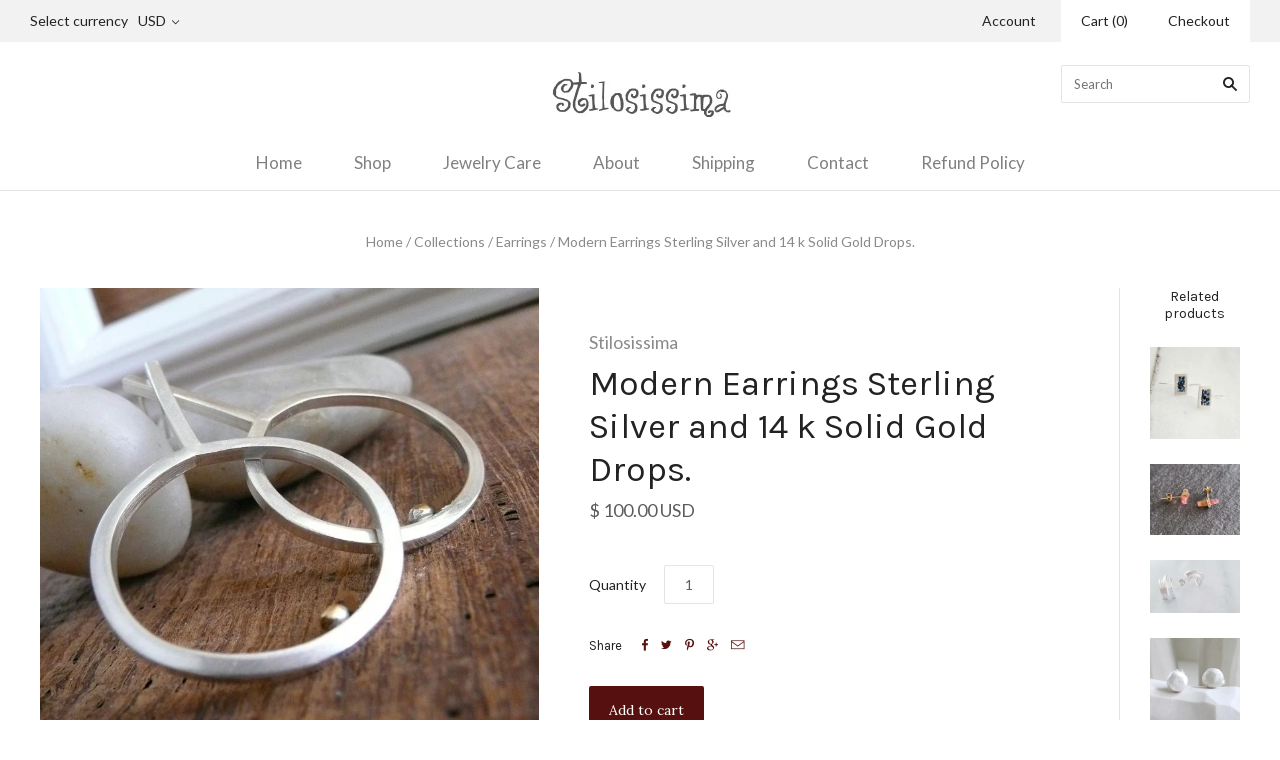

--- FILE ---
content_type: text/html; charset=utf-8
request_url: https://stilosissima.com/products/modern-earrings-sterling-silver-and-14-k-solid-gold-drops
body_size: 13924
content:
<!doctype html>
<!--[if lt IE 7]><html class="no-js lt-ie10 lt-ie9 lt-ie8 lt-ie7" lang="en"> <![endif]-->
<!--[if IE 7]><html class="no-js lt-ie10 lt-ie9 lt-ie8" lang="en"> <![endif]-->
<!--[if IE 8]><html class="no-js ie8 lt-ie10 lt-ie9" lang="en"> <![endif]-->
<!--[if IE 9 ]><html class="no-js ie9 lt-ie10"> <![endif]-->
<!--[if (gt IE 9)|!(IE)]><!--> <html class="no-js"> <!--<![endif]-->
<head>

  <meta charset="utf-8">
  <meta http-equiv="X-UA-Compatible" content="IE=edge,chrome=1">

  <title>
    Modern Earrings Sterling Silver and 14 k Solid Gold Drops.

    

    

    
      &#8211; Stilosissima
    
  </title>

  
    <meta name="description" content="Modern earrings in sterling silver 925 with 1 drop in 14 k solid gold.Very stylish post earring, they dangle for about 2 inches, 5 cm and the diameter of the circles are 1 1/4 inches, 3 cm.They are perfect for contemporary style lovers.They come with a beautiful box just for you or ready for gift giving.This pair of ea" />
  

  
    <link rel="shortcut icon" href="//stilosissima.com/cdn/shop/t/24/assets/favicon.png?v=88137394745050744721586552659" type="image/png" />
  

  <link rel="canonical" href="https://shop.stilosissima.com/products/modern-earrings-sterling-silver-and-14-k-solid-gold-drops" />
  <meta name="viewport" content="width=device-width,initial-scale=1" />

  <script>window.performance && window.performance.mark && window.performance.mark('shopify.content_for_header.start');</script><meta name="google-site-verification" content="KrFUOD21EFuTx6pwCrPSoy-11Er3IRtgYsznab69B1M">
<meta id="shopify-digital-wallet" name="shopify-digital-wallet" content="/11279120/digital_wallets/dialog">
<meta name="shopify-checkout-api-token" content="95e56b26a11d60457d6bc82cfcbc4b6d">
<meta id="in-context-paypal-metadata" data-shop-id="11279120" data-venmo-supported="false" data-environment="production" data-locale="en_US" data-paypal-v4="true" data-currency="USD">
<link rel="alternate" type="application/json+oembed" href="https://shop.stilosissima.com/products/modern-earrings-sterling-silver-and-14-k-solid-gold-drops.oembed">
<script async="async" src="/checkouts/internal/preloads.js?locale=en-US"></script>
<link rel="preconnect" href="https://shop.app" crossorigin="anonymous">
<script async="async" src="https://shop.app/checkouts/internal/preloads.js?locale=en-US&shop_id=11279120" crossorigin="anonymous"></script>
<script id="apple-pay-shop-capabilities" type="application/json">{"shopId":11279120,"countryCode":"US","currencyCode":"USD","merchantCapabilities":["supports3DS"],"merchantId":"gid:\/\/shopify\/Shop\/11279120","merchantName":"Stilosissima","requiredBillingContactFields":["postalAddress","email"],"requiredShippingContactFields":["postalAddress","email"],"shippingType":"shipping","supportedNetworks":["visa","masterCard","amex","discover","elo","jcb"],"total":{"type":"pending","label":"Stilosissima","amount":"1.00"},"shopifyPaymentsEnabled":true,"supportsSubscriptions":true}</script>
<script id="shopify-features" type="application/json">{"accessToken":"95e56b26a11d60457d6bc82cfcbc4b6d","betas":["rich-media-storefront-analytics"],"domain":"stilosissima.com","predictiveSearch":true,"shopId":11279120,"locale":"en"}</script>
<script>var Shopify = Shopify || {};
Shopify.shop = "stilosissima.myshopify.com";
Shopify.locale = "en";
Shopify.currency = {"active":"USD","rate":"1.0"};
Shopify.country = "US";
Shopify.theme = {"name":"Grid","id":91395847,"schema_name":null,"schema_version":null,"theme_store_id":718,"role":"main"};
Shopify.theme.handle = "null";
Shopify.theme.style = {"id":null,"handle":null};
Shopify.cdnHost = "stilosissima.com/cdn";
Shopify.routes = Shopify.routes || {};
Shopify.routes.root = "/";</script>
<script type="module">!function(o){(o.Shopify=o.Shopify||{}).modules=!0}(window);</script>
<script>!function(o){function n(){var o=[];function n(){o.push(Array.prototype.slice.apply(arguments))}return n.q=o,n}var t=o.Shopify=o.Shopify||{};t.loadFeatures=n(),t.autoloadFeatures=n()}(window);</script>
<script>
  window.ShopifyPay = window.ShopifyPay || {};
  window.ShopifyPay.apiHost = "shop.app\/pay";
  window.ShopifyPay.redirectState = null;
</script>
<script id="shop-js-analytics" type="application/json">{"pageType":"product"}</script>
<script defer="defer" async type="module" src="//stilosissima.com/cdn/shopifycloud/shop-js/modules/v2/client.init-shop-cart-sync_BT-GjEfc.en.esm.js"></script>
<script defer="defer" async type="module" src="//stilosissima.com/cdn/shopifycloud/shop-js/modules/v2/chunk.common_D58fp_Oc.esm.js"></script>
<script defer="defer" async type="module" src="//stilosissima.com/cdn/shopifycloud/shop-js/modules/v2/chunk.modal_xMitdFEc.esm.js"></script>
<script type="module">
  await import("//stilosissima.com/cdn/shopifycloud/shop-js/modules/v2/client.init-shop-cart-sync_BT-GjEfc.en.esm.js");
await import("//stilosissima.com/cdn/shopifycloud/shop-js/modules/v2/chunk.common_D58fp_Oc.esm.js");
await import("//stilosissima.com/cdn/shopifycloud/shop-js/modules/v2/chunk.modal_xMitdFEc.esm.js");

  window.Shopify.SignInWithShop?.initShopCartSync?.({"fedCMEnabled":true,"windoidEnabled":true});

</script>
<script>
  window.Shopify = window.Shopify || {};
  if (!window.Shopify.featureAssets) window.Shopify.featureAssets = {};
  window.Shopify.featureAssets['shop-js'] = {"shop-cart-sync":["modules/v2/client.shop-cart-sync_DZOKe7Ll.en.esm.js","modules/v2/chunk.common_D58fp_Oc.esm.js","modules/v2/chunk.modal_xMitdFEc.esm.js"],"init-fed-cm":["modules/v2/client.init-fed-cm_B6oLuCjv.en.esm.js","modules/v2/chunk.common_D58fp_Oc.esm.js","modules/v2/chunk.modal_xMitdFEc.esm.js"],"shop-cash-offers":["modules/v2/client.shop-cash-offers_D2sdYoxE.en.esm.js","modules/v2/chunk.common_D58fp_Oc.esm.js","modules/v2/chunk.modal_xMitdFEc.esm.js"],"shop-login-button":["modules/v2/client.shop-login-button_QeVjl5Y3.en.esm.js","modules/v2/chunk.common_D58fp_Oc.esm.js","modules/v2/chunk.modal_xMitdFEc.esm.js"],"pay-button":["modules/v2/client.pay-button_DXTOsIq6.en.esm.js","modules/v2/chunk.common_D58fp_Oc.esm.js","modules/v2/chunk.modal_xMitdFEc.esm.js"],"shop-button":["modules/v2/client.shop-button_DQZHx9pm.en.esm.js","modules/v2/chunk.common_D58fp_Oc.esm.js","modules/v2/chunk.modal_xMitdFEc.esm.js"],"avatar":["modules/v2/client.avatar_BTnouDA3.en.esm.js"],"init-windoid":["modules/v2/client.init-windoid_CR1B-cfM.en.esm.js","modules/v2/chunk.common_D58fp_Oc.esm.js","modules/v2/chunk.modal_xMitdFEc.esm.js"],"init-shop-for-new-customer-accounts":["modules/v2/client.init-shop-for-new-customer-accounts_C_vY_xzh.en.esm.js","modules/v2/client.shop-login-button_QeVjl5Y3.en.esm.js","modules/v2/chunk.common_D58fp_Oc.esm.js","modules/v2/chunk.modal_xMitdFEc.esm.js"],"init-shop-email-lookup-coordinator":["modules/v2/client.init-shop-email-lookup-coordinator_BI7n9ZSv.en.esm.js","modules/v2/chunk.common_D58fp_Oc.esm.js","modules/v2/chunk.modal_xMitdFEc.esm.js"],"init-shop-cart-sync":["modules/v2/client.init-shop-cart-sync_BT-GjEfc.en.esm.js","modules/v2/chunk.common_D58fp_Oc.esm.js","modules/v2/chunk.modal_xMitdFEc.esm.js"],"shop-toast-manager":["modules/v2/client.shop-toast-manager_DiYdP3xc.en.esm.js","modules/v2/chunk.common_D58fp_Oc.esm.js","modules/v2/chunk.modal_xMitdFEc.esm.js"],"init-customer-accounts":["modules/v2/client.init-customer-accounts_D9ZNqS-Q.en.esm.js","modules/v2/client.shop-login-button_QeVjl5Y3.en.esm.js","modules/v2/chunk.common_D58fp_Oc.esm.js","modules/v2/chunk.modal_xMitdFEc.esm.js"],"init-customer-accounts-sign-up":["modules/v2/client.init-customer-accounts-sign-up_iGw4briv.en.esm.js","modules/v2/client.shop-login-button_QeVjl5Y3.en.esm.js","modules/v2/chunk.common_D58fp_Oc.esm.js","modules/v2/chunk.modal_xMitdFEc.esm.js"],"shop-follow-button":["modules/v2/client.shop-follow-button_CqMgW2wH.en.esm.js","modules/v2/chunk.common_D58fp_Oc.esm.js","modules/v2/chunk.modal_xMitdFEc.esm.js"],"checkout-modal":["modules/v2/client.checkout-modal_xHeaAweL.en.esm.js","modules/v2/chunk.common_D58fp_Oc.esm.js","modules/v2/chunk.modal_xMitdFEc.esm.js"],"shop-login":["modules/v2/client.shop-login_D91U-Q7h.en.esm.js","modules/v2/chunk.common_D58fp_Oc.esm.js","modules/v2/chunk.modal_xMitdFEc.esm.js"],"lead-capture":["modules/v2/client.lead-capture_BJmE1dJe.en.esm.js","modules/v2/chunk.common_D58fp_Oc.esm.js","modules/v2/chunk.modal_xMitdFEc.esm.js"],"payment-terms":["modules/v2/client.payment-terms_Ci9AEqFq.en.esm.js","modules/v2/chunk.common_D58fp_Oc.esm.js","modules/v2/chunk.modal_xMitdFEc.esm.js"]};
</script>
<script id="__st">var __st={"a":11279120,"offset":-28800,"reqid":"2d6d99f1-d067-482c-b07d-5981865bd278-1769141819","pageurl":"stilosissima.com\/products\/modern-earrings-sterling-silver-and-14-k-solid-gold-drops","u":"a7da58bdd0ae","p":"product","rtyp":"product","rid":4166359495};</script>
<script>window.ShopifyPaypalV4VisibilityTracking = true;</script>
<script id="captcha-bootstrap">!function(){'use strict';const t='contact',e='account',n='new_comment',o=[[t,t],['blogs',n],['comments',n],[t,'customer']],c=[[e,'customer_login'],[e,'guest_login'],[e,'recover_customer_password'],[e,'create_customer']],r=t=>t.map((([t,e])=>`form[action*='/${t}']:not([data-nocaptcha='true']) input[name='form_type'][value='${e}']`)).join(','),a=t=>()=>t?[...document.querySelectorAll(t)].map((t=>t.form)):[];function s(){const t=[...o],e=r(t);return a(e)}const i='password',u='form_key',d=['recaptcha-v3-token','g-recaptcha-response','h-captcha-response',i],f=()=>{try{return window.sessionStorage}catch{return}},m='__shopify_v',_=t=>t.elements[u];function p(t,e,n=!1){try{const o=window.sessionStorage,c=JSON.parse(o.getItem(e)),{data:r}=function(t){const{data:e,action:n}=t;return t[m]||n?{data:e,action:n}:{data:t,action:n}}(c);for(const[e,n]of Object.entries(r))t.elements[e]&&(t.elements[e].value=n);n&&o.removeItem(e)}catch(o){console.error('form repopulation failed',{error:o})}}const l='form_type',E='cptcha';function T(t){t.dataset[E]=!0}const w=window,h=w.document,L='Shopify',v='ce_forms',y='captcha';let A=!1;((t,e)=>{const n=(g='f06e6c50-85a8-45c8-87d0-21a2b65856fe',I='https://cdn.shopify.com/shopifycloud/storefront-forms-hcaptcha/ce_storefront_forms_captcha_hcaptcha.v1.5.2.iife.js',D={infoText:'Protected by hCaptcha',privacyText:'Privacy',termsText:'Terms'},(t,e,n)=>{const o=w[L][v],c=o.bindForm;if(c)return c(t,g,e,D).then(n);var r;o.q.push([[t,g,e,D],n]),r=I,A||(h.body.append(Object.assign(h.createElement('script'),{id:'captcha-provider',async:!0,src:r})),A=!0)});var g,I,D;w[L]=w[L]||{},w[L][v]=w[L][v]||{},w[L][v].q=[],w[L][y]=w[L][y]||{},w[L][y].protect=function(t,e){n(t,void 0,e),T(t)},Object.freeze(w[L][y]),function(t,e,n,w,h,L){const[v,y,A,g]=function(t,e,n){const i=e?o:[],u=t?c:[],d=[...i,...u],f=r(d),m=r(i),_=r(d.filter((([t,e])=>n.includes(e))));return[a(f),a(m),a(_),s()]}(w,h,L),I=t=>{const e=t.target;return e instanceof HTMLFormElement?e:e&&e.form},D=t=>v().includes(t);t.addEventListener('submit',(t=>{const e=I(t);if(!e)return;const n=D(e)&&!e.dataset.hcaptchaBound&&!e.dataset.recaptchaBound,o=_(e),c=g().includes(e)&&(!o||!o.value);(n||c)&&t.preventDefault(),c&&!n&&(function(t){try{if(!f())return;!function(t){const e=f();if(!e)return;const n=_(t);if(!n)return;const o=n.value;o&&e.removeItem(o)}(t);const e=Array.from(Array(32),(()=>Math.random().toString(36)[2])).join('');!function(t,e){_(t)||t.append(Object.assign(document.createElement('input'),{type:'hidden',name:u})),t.elements[u].value=e}(t,e),function(t,e){const n=f();if(!n)return;const o=[...t.querySelectorAll(`input[type='${i}']`)].map((({name:t})=>t)),c=[...d,...o],r={};for(const[a,s]of new FormData(t).entries())c.includes(a)||(r[a]=s);n.setItem(e,JSON.stringify({[m]:1,action:t.action,data:r}))}(t,e)}catch(e){console.error('failed to persist form',e)}}(e),e.submit())}));const S=(t,e)=>{t&&!t.dataset[E]&&(n(t,e.some((e=>e===t))),T(t))};for(const o of['focusin','change'])t.addEventListener(o,(t=>{const e=I(t);D(e)&&S(e,y())}));const B=e.get('form_key'),M=e.get(l),P=B&&M;t.addEventListener('DOMContentLoaded',(()=>{const t=y();if(P)for(const e of t)e.elements[l].value===M&&p(e,B);[...new Set([...A(),...v().filter((t=>'true'===t.dataset.shopifyCaptcha))])].forEach((e=>S(e,t)))}))}(h,new URLSearchParams(w.location.search),n,t,e,['guest_login'])})(!0,!0)}();</script>
<script integrity="sha256-4kQ18oKyAcykRKYeNunJcIwy7WH5gtpwJnB7kiuLZ1E=" data-source-attribution="shopify.loadfeatures" defer="defer" src="//stilosissima.com/cdn/shopifycloud/storefront/assets/storefront/load_feature-a0a9edcb.js" crossorigin="anonymous"></script>
<script crossorigin="anonymous" defer="defer" src="//stilosissima.com/cdn/shopifycloud/storefront/assets/shopify_pay/storefront-65b4c6d7.js?v=20250812"></script>
<script data-source-attribution="shopify.dynamic_checkout.dynamic.init">var Shopify=Shopify||{};Shopify.PaymentButton=Shopify.PaymentButton||{isStorefrontPortableWallets:!0,init:function(){window.Shopify.PaymentButton.init=function(){};var t=document.createElement("script");t.src="https://stilosissima.com/cdn/shopifycloud/portable-wallets/latest/portable-wallets.en.js",t.type="module",document.head.appendChild(t)}};
</script>
<script data-source-attribution="shopify.dynamic_checkout.buyer_consent">
  function portableWalletsHideBuyerConsent(e){var t=document.getElementById("shopify-buyer-consent"),n=document.getElementById("shopify-subscription-policy-button");t&&n&&(t.classList.add("hidden"),t.setAttribute("aria-hidden","true"),n.removeEventListener("click",e))}function portableWalletsShowBuyerConsent(e){var t=document.getElementById("shopify-buyer-consent"),n=document.getElementById("shopify-subscription-policy-button");t&&n&&(t.classList.remove("hidden"),t.removeAttribute("aria-hidden"),n.addEventListener("click",e))}window.Shopify?.PaymentButton&&(window.Shopify.PaymentButton.hideBuyerConsent=portableWalletsHideBuyerConsent,window.Shopify.PaymentButton.showBuyerConsent=portableWalletsShowBuyerConsent);
</script>
<script data-source-attribution="shopify.dynamic_checkout.cart.bootstrap">document.addEventListener("DOMContentLoaded",(function(){function t(){return document.querySelector("shopify-accelerated-checkout-cart, shopify-accelerated-checkout")}if(t())Shopify.PaymentButton.init();else{new MutationObserver((function(e,n){t()&&(Shopify.PaymentButton.init(),n.disconnect())})).observe(document.body,{childList:!0,subtree:!0})}}));
</script>
<script id='scb4127' type='text/javascript' async='' src='https://stilosissima.com/cdn/shopifycloud/privacy-banner/storefront-banner.js'></script><link id="shopify-accelerated-checkout-styles" rel="stylesheet" media="screen" href="https://stilosissima.com/cdn/shopifycloud/portable-wallets/latest/accelerated-checkout-backwards-compat.css" crossorigin="anonymous">
<style id="shopify-accelerated-checkout-cart">
        #shopify-buyer-consent {
  margin-top: 1em;
  display: inline-block;
  width: 100%;
}

#shopify-buyer-consent.hidden {
  display: none;
}

#shopify-subscription-policy-button {
  background: none;
  border: none;
  padding: 0;
  text-decoration: underline;
  font-size: inherit;
  cursor: pointer;
}

#shopify-subscription-policy-button::before {
  box-shadow: none;
}

      </style>

<script>window.performance && window.performance.mark && window.performance.mark('shopify.content_for_header.end');</script>

  

<meta property="og:site_name" content="Stilosissima" />
<meta property="og:url" content="https://shop.stilosissima.com/products/modern-earrings-sterling-silver-and-14-k-solid-gold-drops" />
<meta property="og:title" content="Modern Earrings Sterling Silver and 14 k Solid Gold Drops." />

  <meta property="og:description" content="Modern earrings in sterling silver 925 with 1 drop in 14 k solid gold.Very stylish post earring, they dangle for about 2 inches, 5 cm and the diameter of the circles are 1 1/4 inches, 3 cm.They are perfect for contemporary style lovers.They come with a beautiful box just for you or ready for gift giving.This pair of ea" />


  <meta property="og:type" content="product">
  
    <meta property="og:image" content="http://stilosissima.com/cdn/shop/products/modern_earrings10_25816f7e-d1ec-4577-bc60-b0d44e5dbb15_grande.jpg?v=1528138203" />
    <meta property="og:image:secure_url" content="https://stilosissima.com/cdn/shop/products/modern_earrings10_25816f7e-d1ec-4577-bc60-b0d44e5dbb15_grande.jpg?v=1528138203" />
  
    <meta property="og:image" content="http://stilosissima.com/cdn/shop/products/modern_earrings1_grande.jpg?v=1528138203" />
    <meta property="og:image:secure_url" content="https://stilosissima.com/cdn/shop/products/modern_earrings1_grande.jpg?v=1528138203" />
  
    <meta property="og:image" content="http://stilosissima.com/cdn/shop/products/modern_earrings3_grande.jpg?v=1528138203" />
    <meta property="og:image:secure_url" content="https://stilosissima.com/cdn/shop/products/modern_earrings3_grande.jpg?v=1528138203" />
  
  <meta property="og:price:amount" content="100.00">
  <meta property="og:price:currency" content="USD">




<meta name="twitter:card" content="summary">




  <meta property="twitter:description" content="Modern earrings in sterling silver 925 with 1 drop in 14 k solid gold.Very stylish post earring, they dangle for about 2 inches, 5 cm and the diameter of the circles are 1 1/4 inches, 3 cm.They are perfect for contemporary style lovers.They come with a beautiful box just for you or ready for gift giving.This pair of ea" />


<meta name="twitter:url" content="https://shop.stilosissima.com/products/modern-earrings-sterling-silver-and-14-k-solid-gold-drops">


  <meta name="twitter:title" content="Modern Earrings Sterling Silver and 14 k Solid Gold Drops.">
  <meta name="twitter:image" content="http://stilosissima.com/cdn/shop/products/modern_earrings10_25816f7e-d1ec-4577-bc60-b0d44e5dbb15_grande.jpg?v=1528138203">



  <!-- Theme CSS -->
  <link href="//stilosissima.com/cdn/shop/t/24/assets/theme.scss.css?v=92994900077758831011695856964" rel="stylesheet" type="text/css" media="all" />

  

  <!-- Third Party JS Libraries -->
  <script src="//stilosissima.com/cdn/shop/t/24/assets/modernizr-2.8.2.min.js?v=38612161053245547031454025008" type="text/javascript"></script>

  <!-- Theme object -->
  <script>
  var Theme = {};
  Theme.version = "1.8.9";

  Theme.currency = 'USD';
  Theme.moneyFormat = "$ {{amount}}";
  Theme.moneyFormatCurrency = "$ {{amount}} USD";

  Theme.addToCartText = "Add to cart";
  Theme.soldOutText = "Sold out";
  Theme.unavailableText = "Unavailable";
  Theme.processingText = "Processing...";
  Theme.pleaseSelectText = "Please Select";

  

  

  
    Theme.currencySwitcher = true;
    Theme.currencySwitcherFormat = 'money_with_currency_format';
    /*
      Override the default Theme.moneyFormat for recalculating
      prices on the product and cart templates.
    */
    Theme.moneyFormat = "$ {{amount}} USD";
  

  
    Theme.imageZoom = true;
  

  
    Theme.slideshow = true;

    
      Theme.slideshowAutoplay = true;
      Theme.slideshowAutoplayDelay = 4;
        
          Theme.slideshowAutoplayDelay = parseInt('3',10);
        
    
  

  
    Theme.instagram = true;
    Theme.instagramAccessToken = '4003015496.1677ed0.1212e8c9e5f141209324884ce18acdfb';
    Theme.instagramShowTag = false;
    Theme.instagramTag = 'sterlingsilverbracelets';
  

  

  Theme.itemRemovedFromCart = "{{ item_title }} has been removed from your cart.";
  Theme.itemRemovedFromCartUndo = "Undo?";

  
    Theme.stickyHeader = true;
  

  Theme.cartText = "Cart";
  Theme.itemRemovedFromCart = "{{ item_title }} has been removed from your cart.";

  Theme.quickShop = true;
  Theme.relatedProducts = true;
  Theme.featuredProducts = false;

  // For selecting the first available variant
  var FirstVariant = {};
</script>


  <script>
    window.products = {};
  </script>

<link href="https://monorail-edge.shopifysvc.com" rel="dns-prefetch">
<script>(function(){if ("sendBeacon" in navigator && "performance" in window) {try {var session_token_from_headers = performance.getEntriesByType('navigation')[0].serverTiming.find(x => x.name == '_s').description;} catch {var session_token_from_headers = undefined;}var session_cookie_matches = document.cookie.match(/_shopify_s=([^;]*)/);var session_token_from_cookie = session_cookie_matches && session_cookie_matches.length === 2 ? session_cookie_matches[1] : "";var session_token = session_token_from_headers || session_token_from_cookie || "";function handle_abandonment_event(e) {var entries = performance.getEntries().filter(function(entry) {return /monorail-edge.shopifysvc.com/.test(entry.name);});if (!window.abandonment_tracked && entries.length === 0) {window.abandonment_tracked = true;var currentMs = Date.now();var navigation_start = performance.timing.navigationStart;var payload = {shop_id: 11279120,url: window.location.href,navigation_start,duration: currentMs - navigation_start,session_token,page_type: "product"};window.navigator.sendBeacon("https://monorail-edge.shopifysvc.com/v1/produce", JSON.stringify({schema_id: "online_store_buyer_site_abandonment/1.1",payload: payload,metadata: {event_created_at_ms: currentMs,event_sent_at_ms: currentMs}}));}}window.addEventListener('pagehide', handle_abandonment_event);}}());</script>
<script id="web-pixels-manager-setup">(function e(e,d,r,n,o){if(void 0===o&&(o={}),!Boolean(null===(a=null===(i=window.Shopify)||void 0===i?void 0:i.analytics)||void 0===a?void 0:a.replayQueue)){var i,a;window.Shopify=window.Shopify||{};var t=window.Shopify;t.analytics=t.analytics||{};var s=t.analytics;s.replayQueue=[],s.publish=function(e,d,r){return s.replayQueue.push([e,d,r]),!0};try{self.performance.mark("wpm:start")}catch(e){}var l=function(){var e={modern:/Edge?\/(1{2}[4-9]|1[2-9]\d|[2-9]\d{2}|\d{4,})\.\d+(\.\d+|)|Firefox\/(1{2}[4-9]|1[2-9]\d|[2-9]\d{2}|\d{4,})\.\d+(\.\d+|)|Chrom(ium|e)\/(9{2}|\d{3,})\.\d+(\.\d+|)|(Maci|X1{2}).+ Version\/(15\.\d+|(1[6-9]|[2-9]\d|\d{3,})\.\d+)([,.]\d+|)( \(\w+\)|)( Mobile\/\w+|) Safari\/|Chrome.+OPR\/(9{2}|\d{3,})\.\d+\.\d+|(CPU[ +]OS|iPhone[ +]OS|CPU[ +]iPhone|CPU IPhone OS|CPU iPad OS)[ +]+(15[._]\d+|(1[6-9]|[2-9]\d|\d{3,})[._]\d+)([._]\d+|)|Android:?[ /-](13[3-9]|1[4-9]\d|[2-9]\d{2}|\d{4,})(\.\d+|)(\.\d+|)|Android.+Firefox\/(13[5-9]|1[4-9]\d|[2-9]\d{2}|\d{4,})\.\d+(\.\d+|)|Android.+Chrom(ium|e)\/(13[3-9]|1[4-9]\d|[2-9]\d{2}|\d{4,})\.\d+(\.\d+|)|SamsungBrowser\/([2-9]\d|\d{3,})\.\d+/,legacy:/Edge?\/(1[6-9]|[2-9]\d|\d{3,})\.\d+(\.\d+|)|Firefox\/(5[4-9]|[6-9]\d|\d{3,})\.\d+(\.\d+|)|Chrom(ium|e)\/(5[1-9]|[6-9]\d|\d{3,})\.\d+(\.\d+|)([\d.]+$|.*Safari\/(?![\d.]+ Edge\/[\d.]+$))|(Maci|X1{2}).+ Version\/(10\.\d+|(1[1-9]|[2-9]\d|\d{3,})\.\d+)([,.]\d+|)( \(\w+\)|)( Mobile\/\w+|) Safari\/|Chrome.+OPR\/(3[89]|[4-9]\d|\d{3,})\.\d+\.\d+|(CPU[ +]OS|iPhone[ +]OS|CPU[ +]iPhone|CPU IPhone OS|CPU iPad OS)[ +]+(10[._]\d+|(1[1-9]|[2-9]\d|\d{3,})[._]\d+)([._]\d+|)|Android:?[ /-](13[3-9]|1[4-9]\d|[2-9]\d{2}|\d{4,})(\.\d+|)(\.\d+|)|Mobile Safari.+OPR\/([89]\d|\d{3,})\.\d+\.\d+|Android.+Firefox\/(13[5-9]|1[4-9]\d|[2-9]\d{2}|\d{4,})\.\d+(\.\d+|)|Android.+Chrom(ium|e)\/(13[3-9]|1[4-9]\d|[2-9]\d{2}|\d{4,})\.\d+(\.\d+|)|Android.+(UC? ?Browser|UCWEB|U3)[ /]?(15\.([5-9]|\d{2,})|(1[6-9]|[2-9]\d|\d{3,})\.\d+)\.\d+|SamsungBrowser\/(5\.\d+|([6-9]|\d{2,})\.\d+)|Android.+MQ{2}Browser\/(14(\.(9|\d{2,})|)|(1[5-9]|[2-9]\d|\d{3,})(\.\d+|))(\.\d+|)|K[Aa][Ii]OS\/(3\.\d+|([4-9]|\d{2,})\.\d+)(\.\d+|)/},d=e.modern,r=e.legacy,n=navigator.userAgent;return n.match(d)?"modern":n.match(r)?"legacy":"unknown"}(),u="modern"===l?"modern":"legacy",c=(null!=n?n:{modern:"",legacy:""})[u],f=function(e){return[e.baseUrl,"/wpm","/b",e.hashVersion,"modern"===e.buildTarget?"m":"l",".js"].join("")}({baseUrl:d,hashVersion:r,buildTarget:u}),m=function(e){var d=e.version,r=e.bundleTarget,n=e.surface,o=e.pageUrl,i=e.monorailEndpoint;return{emit:function(e){var a=e.status,t=e.errorMsg,s=(new Date).getTime(),l=JSON.stringify({metadata:{event_sent_at_ms:s},events:[{schema_id:"web_pixels_manager_load/3.1",payload:{version:d,bundle_target:r,page_url:o,status:a,surface:n,error_msg:t},metadata:{event_created_at_ms:s}}]});if(!i)return console&&console.warn&&console.warn("[Web Pixels Manager] No Monorail endpoint provided, skipping logging."),!1;try{return self.navigator.sendBeacon.bind(self.navigator)(i,l)}catch(e){}var u=new XMLHttpRequest;try{return u.open("POST",i,!0),u.setRequestHeader("Content-Type","text/plain"),u.send(l),!0}catch(e){return console&&console.warn&&console.warn("[Web Pixels Manager] Got an unhandled error while logging to Monorail."),!1}}}}({version:r,bundleTarget:l,surface:e.surface,pageUrl:self.location.href,monorailEndpoint:e.monorailEndpoint});try{o.browserTarget=l,function(e){var d=e.src,r=e.async,n=void 0===r||r,o=e.onload,i=e.onerror,a=e.sri,t=e.scriptDataAttributes,s=void 0===t?{}:t,l=document.createElement("script"),u=document.querySelector("head"),c=document.querySelector("body");if(l.async=n,l.src=d,a&&(l.integrity=a,l.crossOrigin="anonymous"),s)for(var f in s)if(Object.prototype.hasOwnProperty.call(s,f))try{l.dataset[f]=s[f]}catch(e){}if(o&&l.addEventListener("load",o),i&&l.addEventListener("error",i),u)u.appendChild(l);else{if(!c)throw new Error("Did not find a head or body element to append the script");c.appendChild(l)}}({src:f,async:!0,onload:function(){if(!function(){var e,d;return Boolean(null===(d=null===(e=window.Shopify)||void 0===e?void 0:e.analytics)||void 0===d?void 0:d.initialized)}()){var d=window.webPixelsManager.init(e)||void 0;if(d){var r=window.Shopify.analytics;r.replayQueue.forEach((function(e){var r=e[0],n=e[1],o=e[2];d.publishCustomEvent(r,n,o)})),r.replayQueue=[],r.publish=d.publishCustomEvent,r.visitor=d.visitor,r.initialized=!0}}},onerror:function(){return m.emit({status:"failed",errorMsg:"".concat(f," has failed to load")})},sri:function(e){var d=/^sha384-[A-Za-z0-9+/=]+$/;return"string"==typeof e&&d.test(e)}(c)?c:"",scriptDataAttributes:o}),m.emit({status:"loading"})}catch(e){m.emit({status:"failed",errorMsg:(null==e?void 0:e.message)||"Unknown error"})}}})({shopId: 11279120,storefrontBaseUrl: "https://shop.stilosissima.com",extensionsBaseUrl: "https://extensions.shopifycdn.com/cdn/shopifycloud/web-pixels-manager",monorailEndpoint: "https://monorail-edge.shopifysvc.com/unstable/produce_batch",surface: "storefront-renderer",enabledBetaFlags: ["2dca8a86"],webPixelsConfigList: [{"id":"430473411","configuration":"{\"config\":\"{\\\"pixel_id\\\":\\\"GT-TWRL5BB\\\",\\\"target_country\\\":\\\"US\\\",\\\"gtag_events\\\":[{\\\"type\\\":\\\"purchase\\\",\\\"action_label\\\":\\\"MC-P8S4Y0MM0N\\\"},{\\\"type\\\":\\\"page_view\\\",\\\"action_label\\\":\\\"MC-P8S4Y0MM0N\\\"},{\\\"type\\\":\\\"view_item\\\",\\\"action_label\\\":\\\"MC-P8S4Y0MM0N\\\"}],\\\"enable_monitoring_mode\\\":false}\"}","eventPayloadVersion":"v1","runtimeContext":"OPEN","scriptVersion":"b2a88bafab3e21179ed38636efcd8a93","type":"APP","apiClientId":1780363,"privacyPurposes":[],"dataSharingAdjustments":{"protectedCustomerApprovalScopes":["read_customer_address","read_customer_email","read_customer_name","read_customer_personal_data","read_customer_phone"]}},{"id":"68583619","configuration":"{\"tagID\":\"2613340693026\"}","eventPayloadVersion":"v1","runtimeContext":"STRICT","scriptVersion":"18031546ee651571ed29edbe71a3550b","type":"APP","apiClientId":3009811,"privacyPurposes":["ANALYTICS","MARKETING","SALE_OF_DATA"],"dataSharingAdjustments":{"protectedCustomerApprovalScopes":["read_customer_address","read_customer_email","read_customer_name","read_customer_personal_data","read_customer_phone"]}},{"id":"shopify-app-pixel","configuration":"{}","eventPayloadVersion":"v1","runtimeContext":"STRICT","scriptVersion":"0450","apiClientId":"shopify-pixel","type":"APP","privacyPurposes":["ANALYTICS","MARKETING"]},{"id":"shopify-custom-pixel","eventPayloadVersion":"v1","runtimeContext":"LAX","scriptVersion":"0450","apiClientId":"shopify-pixel","type":"CUSTOM","privacyPurposes":["ANALYTICS","MARKETING"]}],isMerchantRequest: false,initData: {"shop":{"name":"Stilosissima","paymentSettings":{"currencyCode":"USD"},"myshopifyDomain":"stilosissima.myshopify.com","countryCode":"US","storefrontUrl":"https:\/\/shop.stilosissima.com"},"customer":null,"cart":null,"checkout":null,"productVariants":[{"price":{"amount":100.0,"currencyCode":"USD"},"product":{"title":"Modern Earrings Sterling Silver and 14 k Solid Gold Drops.","vendor":"Stilosissima","id":"4166359495","untranslatedTitle":"Modern Earrings Sterling Silver and 14 k Solid Gold Drops.","url":"\/products\/modern-earrings-sterling-silver-and-14-k-solid-gold-drops","type":"Jewelry"},"id":"14297413639","image":{"src":"\/\/stilosissima.com\/cdn\/shop\/products\/modern_earrings10_25816f7e-d1ec-4577-bc60-b0d44e5dbb15.jpg?v=1528138203"},"sku":"","title":"Default Title","untranslatedTitle":"Default Title"}],"purchasingCompany":null},},"https://stilosissima.com/cdn","fcfee988w5aeb613cpc8e4bc33m6693e112",{"modern":"","legacy":""},{"shopId":"11279120","storefrontBaseUrl":"https:\/\/shop.stilosissima.com","extensionBaseUrl":"https:\/\/extensions.shopifycdn.com\/cdn\/shopifycloud\/web-pixels-manager","surface":"storefront-renderer","enabledBetaFlags":"[\"2dca8a86\"]","isMerchantRequest":"false","hashVersion":"fcfee988w5aeb613cpc8e4bc33m6693e112","publish":"custom","events":"[[\"page_viewed\",{}],[\"product_viewed\",{\"productVariant\":{\"price\":{\"amount\":100.0,\"currencyCode\":\"USD\"},\"product\":{\"title\":\"Modern Earrings Sterling Silver and 14 k Solid Gold Drops.\",\"vendor\":\"Stilosissima\",\"id\":\"4166359495\",\"untranslatedTitle\":\"Modern Earrings Sterling Silver and 14 k Solid Gold Drops.\",\"url\":\"\/products\/modern-earrings-sterling-silver-and-14-k-solid-gold-drops\",\"type\":\"Jewelry\"},\"id\":\"14297413639\",\"image\":{\"src\":\"\/\/stilosissima.com\/cdn\/shop\/products\/modern_earrings10_25816f7e-d1ec-4577-bc60-b0d44e5dbb15.jpg?v=1528138203\"},\"sku\":\"\",\"title\":\"Default Title\",\"untranslatedTitle\":\"Default Title\"}}]]"});</script><script>
  window.ShopifyAnalytics = window.ShopifyAnalytics || {};
  window.ShopifyAnalytics.meta = window.ShopifyAnalytics.meta || {};
  window.ShopifyAnalytics.meta.currency = 'USD';
  var meta = {"product":{"id":4166359495,"gid":"gid:\/\/shopify\/Product\/4166359495","vendor":"Stilosissima","type":"Jewelry","handle":"modern-earrings-sterling-silver-and-14-k-solid-gold-drops","variants":[{"id":14297413639,"price":10000,"name":"Modern Earrings Sterling Silver and 14 k Solid Gold Drops.","public_title":null,"sku":""}],"remote":false},"page":{"pageType":"product","resourceType":"product","resourceId":4166359495,"requestId":"2d6d99f1-d067-482c-b07d-5981865bd278-1769141819"}};
  for (var attr in meta) {
    window.ShopifyAnalytics.meta[attr] = meta[attr];
  }
</script>
<script class="analytics">
  (function () {
    var customDocumentWrite = function(content) {
      var jquery = null;

      if (window.jQuery) {
        jquery = window.jQuery;
      } else if (window.Checkout && window.Checkout.$) {
        jquery = window.Checkout.$;
      }

      if (jquery) {
        jquery('body').append(content);
      }
    };

    var hasLoggedConversion = function(token) {
      if (token) {
        return document.cookie.indexOf('loggedConversion=' + token) !== -1;
      }
      return false;
    }

    var setCookieIfConversion = function(token) {
      if (token) {
        var twoMonthsFromNow = new Date(Date.now());
        twoMonthsFromNow.setMonth(twoMonthsFromNow.getMonth() + 2);

        document.cookie = 'loggedConversion=' + token + '; expires=' + twoMonthsFromNow;
      }
    }

    var trekkie = window.ShopifyAnalytics.lib = window.trekkie = window.trekkie || [];
    if (trekkie.integrations) {
      return;
    }
    trekkie.methods = [
      'identify',
      'page',
      'ready',
      'track',
      'trackForm',
      'trackLink'
    ];
    trekkie.factory = function(method) {
      return function() {
        var args = Array.prototype.slice.call(arguments);
        args.unshift(method);
        trekkie.push(args);
        return trekkie;
      };
    };
    for (var i = 0; i < trekkie.methods.length; i++) {
      var key = trekkie.methods[i];
      trekkie[key] = trekkie.factory(key);
    }
    trekkie.load = function(config) {
      trekkie.config = config || {};
      trekkie.config.initialDocumentCookie = document.cookie;
      var first = document.getElementsByTagName('script')[0];
      var script = document.createElement('script');
      script.type = 'text/javascript';
      script.onerror = function(e) {
        var scriptFallback = document.createElement('script');
        scriptFallback.type = 'text/javascript';
        scriptFallback.onerror = function(error) {
                var Monorail = {
      produce: function produce(monorailDomain, schemaId, payload) {
        var currentMs = new Date().getTime();
        var event = {
          schema_id: schemaId,
          payload: payload,
          metadata: {
            event_created_at_ms: currentMs,
            event_sent_at_ms: currentMs
          }
        };
        return Monorail.sendRequest("https://" + monorailDomain + "/v1/produce", JSON.stringify(event));
      },
      sendRequest: function sendRequest(endpointUrl, payload) {
        // Try the sendBeacon API
        if (window && window.navigator && typeof window.navigator.sendBeacon === 'function' && typeof window.Blob === 'function' && !Monorail.isIos12()) {
          var blobData = new window.Blob([payload], {
            type: 'text/plain'
          });

          if (window.navigator.sendBeacon(endpointUrl, blobData)) {
            return true;
          } // sendBeacon was not successful

        } // XHR beacon

        var xhr = new XMLHttpRequest();

        try {
          xhr.open('POST', endpointUrl);
          xhr.setRequestHeader('Content-Type', 'text/plain');
          xhr.send(payload);
        } catch (e) {
          console.log(e);
        }

        return false;
      },
      isIos12: function isIos12() {
        return window.navigator.userAgent.lastIndexOf('iPhone; CPU iPhone OS 12_') !== -1 || window.navigator.userAgent.lastIndexOf('iPad; CPU OS 12_') !== -1;
      }
    };
    Monorail.produce('monorail-edge.shopifysvc.com',
      'trekkie_storefront_load_errors/1.1',
      {shop_id: 11279120,
      theme_id: 91395847,
      app_name: "storefront",
      context_url: window.location.href,
      source_url: "//stilosissima.com/cdn/s/trekkie.storefront.8d95595f799fbf7e1d32231b9a28fd43b70c67d3.min.js"});

        };
        scriptFallback.async = true;
        scriptFallback.src = '//stilosissima.com/cdn/s/trekkie.storefront.8d95595f799fbf7e1d32231b9a28fd43b70c67d3.min.js';
        first.parentNode.insertBefore(scriptFallback, first);
      };
      script.async = true;
      script.src = '//stilosissima.com/cdn/s/trekkie.storefront.8d95595f799fbf7e1d32231b9a28fd43b70c67d3.min.js';
      first.parentNode.insertBefore(script, first);
    };
    trekkie.load(
      {"Trekkie":{"appName":"storefront","development":false,"defaultAttributes":{"shopId":11279120,"isMerchantRequest":null,"themeId":91395847,"themeCityHash":"10276847158680281644","contentLanguage":"en","currency":"USD","eventMetadataId":"6d46a807-06a2-4d59-9e20-d78556849792"},"isServerSideCookieWritingEnabled":true,"monorailRegion":"shop_domain","enabledBetaFlags":["65f19447"]},"Session Attribution":{},"S2S":{"facebookCapiEnabled":false,"source":"trekkie-storefront-renderer","apiClientId":580111}}
    );

    var loaded = false;
    trekkie.ready(function() {
      if (loaded) return;
      loaded = true;

      window.ShopifyAnalytics.lib = window.trekkie;

      var originalDocumentWrite = document.write;
      document.write = customDocumentWrite;
      try { window.ShopifyAnalytics.merchantGoogleAnalytics.call(this); } catch(error) {};
      document.write = originalDocumentWrite;

      window.ShopifyAnalytics.lib.page(null,{"pageType":"product","resourceType":"product","resourceId":4166359495,"requestId":"2d6d99f1-d067-482c-b07d-5981865bd278-1769141819","shopifyEmitted":true});

      var match = window.location.pathname.match(/checkouts\/(.+)\/(thank_you|post_purchase)/)
      var token = match? match[1]: undefined;
      if (!hasLoggedConversion(token)) {
        setCookieIfConversion(token);
        window.ShopifyAnalytics.lib.track("Viewed Product",{"currency":"USD","variantId":14297413639,"productId":4166359495,"productGid":"gid:\/\/shopify\/Product\/4166359495","name":"Modern Earrings Sterling Silver and 14 k Solid Gold Drops.","price":"100.00","sku":"","brand":"Stilosissima","variant":null,"category":"Jewelry","nonInteraction":true,"remote":false},undefined,undefined,{"shopifyEmitted":true});
      window.ShopifyAnalytics.lib.track("monorail:\/\/trekkie_storefront_viewed_product\/1.1",{"currency":"USD","variantId":14297413639,"productId":4166359495,"productGid":"gid:\/\/shopify\/Product\/4166359495","name":"Modern Earrings Sterling Silver and 14 k Solid Gold Drops.","price":"100.00","sku":"","brand":"Stilosissima","variant":null,"category":"Jewelry","nonInteraction":true,"remote":false,"referer":"https:\/\/stilosissima.com\/products\/modern-earrings-sterling-silver-and-14-k-solid-gold-drops"});
      }
    });


        var eventsListenerScript = document.createElement('script');
        eventsListenerScript.async = true;
        eventsListenerScript.src = "//stilosissima.com/cdn/shopifycloud/storefront/assets/shop_events_listener-3da45d37.js";
        document.getElementsByTagName('head')[0].appendChild(eventsListenerScript);

})();</script>
<script
  defer
  src="https://stilosissima.com/cdn/shopifycloud/perf-kit/shopify-perf-kit-3.0.4.min.js"
  data-application="storefront-renderer"
  data-shop-id="11279120"
  data-render-region="gcp-us-central1"
  data-page-type="product"
  data-theme-instance-id="91395847"
  data-theme-name=""
  data-theme-version=""
  data-monorail-region="shop_domain"
  data-resource-timing-sampling-rate="10"
  data-shs="true"
  data-shs-beacon="true"
  data-shs-export-with-fetch="true"
  data-shs-logs-sample-rate="1"
  data-shs-beacon-endpoint="https://stilosissima.com/api/collect"
></script>
</head>

<body class=" template-product   has-related-products-right has-quick-shop loading" >

  
    
<section class="quick-shop-wrapper">
  <div class="quick-shop">
    <div class="product-images">
      <div class="product-main-image">
        
      </div>

      <div class="product-thumbnails-outer-wrapper">
        <div class="product-thumbnails-wrapper">
          <div class="product-thumbnails"></div>
        </div>
      </div>
    </div>

    <div class="product-details-wrapper">
      <div class="product-details"></div>
    </div>
  </div>
  <span class="spinner">
    <span></span>
    <span></span>
    <span></span>
  </span>
</section>

  

  <header class="main-header" role="banner">

  <div class="header-tools-wrapper">
    <div class="header-tools">

      <div class="aligned-left">
        <p class="navigation-toggle"><span class="navigation-toggle-icon">Open menu</span> <span class="navigation-toggle-text">Menu</span></p>

        
          <div class="currency-wrapper">
            <p class="select-currency">Select currency</p>
            <div class="select-wrapper currency-switcher">
              <span class="selected-currency"></span>
              <select id="currencies" name="currencies">
                
                
                <option value="USD" selected="selected">USD</option>
                
                  
                  <option value="CAD">CAD</option>
                  
                
                  
                
                  
                  <option value="GBP">GBP</option>
                  
                
                  
                  <option value="AUD">AUD</option>
                  
                
                  
                  <option value="JPY">JPY</option>
                  
                
                  
                  <option value="EUR">EUR</option>
                  
                
              </select>
            </div>
          </div>
        
      </div>

      <div class="aligned-right">
        
          <div class="customer-links">
            
              <a href="/account/login" id="customer_login_link">Account</a>
            
          </div>
        

        <div class="mini-cart-wrapper">
          <a class="cart-count" href="/cart"><span class="cart-count-text">Cart</span> (<span class="cart-count-number">0</span>)</a>
          
        </div>
        <a class="checkout-link" href="/checkout">Checkout</a>

        <form class="search-form" action="/search" method="get">
          <input class="search-input" name="q" type="text" placeholder="Search" value="" />
          <input type="submit" value="&#xe606;" />
        </form>
      </div>

    </div>
  </div>

  <div class="branding">
    
      <a class="logo " href="/">
        <img class="logo-regular" alt="Stilosissima" src="//stilosissima.com/cdn/shop/t/24/assets/logo.png?v=138690174063327303941454052943">
        
      </a>
    
  </div>

</header>

  
<div class="navigation-wrapper">
  <nav class="navigation">

    <div class="branding has-logo">
      
        <a class="logo mobile-nav-logo has-retina" href="/">
          <img class="logo-regular" alt="Stilosissima" src="//stilosissima.com/cdn/shop/t/24/assets/logo.png?v=138690174063327303941454052943">
          
            <img class="logo-retina" alt="Stilosissima" src="//stilosissima.com/cdn/shop/t/24/assets/logo-retina.png?v=138690174063327303941454052943">
          
        </a>
      

      
        <a class="logo sticky-logo" href="/"><img alt="Stilosissima" src="//stilosissima.com/cdn/shop/t/24/assets/sticky-header-logo.png?v=7609268754687065281454056627"></a>
      
      <span class="navigation-toggle">&#xe603;</span>
    </div>

    <ul>
      <li class="mobile-link">
        <form class="search-form" action="/search" method="get">
          <input class="search-input" name="q" type="text" placeholder="Search" value="" />
          <input type="submit" value="&#xe606;" />
        </form>
      </li>
      
        




        <li class=" first 
" >
          <a data-linklist-trigger="home" href="/">Home </a>

          

        </li>
      
        




        <li class="  
" >
          <a data-linklist-trigger="shop" href="/collections/all">Shop </a>

          

        </li>
      
        




        <li class="  
" >
          <a data-linklist-trigger="jewelry-care" href="/blogs/news/caring-for-your-jewelry">Jewelry Care </a>

          

        </li>
      
        




        <li class="  
" >
          <a data-linklist-trigger="about" href="/pages/about-us">About </a>

          

        </li>
      
        




        <li class="  
" >
          <a data-linklist-trigger="shipping" href="/pages/shipping">Shipping </a>

          

        </li>
      
        




        <li class="  
" >
          <a data-linklist-trigger="contact" href="mailto:info@stilosissima.com">Contact  </a>

          

        </li>
      
        




        <li class="  last
" >
          <a data-linklist-trigger="refund-policy" href="/pages/policies">Refund Policy </a>

          

        </li>
      
      
        <li class="mobile-link">
          
            <a href="/account/login" id="customer_login_link">Account</a>
          
        </li>
      
    </ul>

    <a class="cart-count" href="/cart"><span class="cart-count-text">Cart</span> (<span class="cart-count-number">0</span>)</a>
  </nav>
</div>


  

  

  
    <div class="main-content">
      
<div class="breadcrumbs">

  <a href="/">Home</a> <span class="divider">/</span>
  
    
      <a href="/collections">Collections</a> <span class="divider">/</span> <a href="/collections/everything-else">Earrings</a>
    
      <span class="divider">/</span> <span>Modern Earrings Sterling Silver and 14 k Solid Gold Drops.</span>
  

</div>






<div class="main-product-wrap product-wrap" itemscope itemtype="http://schema.org/Product" data-product-id="4166359495">

  <meta itemprop="url" content="https://shop.stilosissima.com/products/modern-earrings-sterling-silver-and-14-k-solid-gold-drops">
  <meta itemprop="image" content="//stilosissima.com/cdn/shop/products/modern_earrings10_25816f7e-d1ec-4577-bc60-b0d44e5dbb15_grande.jpg?v=1528138203">

  <div class="product-images">

    

      <div class="product-main-image">
        
        
          <img alt="Modern Earrings Sterling Silver and 14 k Solid Gold Drops." src="//stilosissima.com/cdn/shop/products/modern_earrings10_25816f7e-d1ec-4577-bc60-b0d44e5dbb15_1024x1024.jpg?v=1528138203">
        

        
          <div class="product-zoom"></div>
        
      </div>

      
        <div class="product-thumbnails-outer-wrapper">
          
          <div class="product-thumbnails-wrapper">
            <div class="product-thumbnails ">
              
                <div class="product-thumbnail active">
                  <img alt="Modern Earrings Sterling Silver and 14 k Solid Gold Drops." data-high-res="//stilosissima.com/cdn/shop/products/modern_earrings10_25816f7e-d1ec-4577-bc60-b0d44e5dbb15_1024x1024.jpg?v=1528138203" src="//stilosissima.com/cdn/shop/products/modern_earrings10_25816f7e-d1ec-4577-bc60-b0d44e5dbb15_compact.jpg?v=1528138203">
                </div>
              
                <div class="product-thumbnail ">
                  <img alt="Modern Earrings Sterling Silver and 14 k Solid Gold Drops." data-high-res="//stilosissima.com/cdn/shop/products/modern_earrings1_1024x1024.jpg?v=1528138203" src="//stilosissima.com/cdn/shop/products/modern_earrings1_compact.jpg?v=1528138203">
                </div>
              
                <div class="product-thumbnail ">
                  <img alt="Modern Earrings Sterling Silver and 14 k Solid Gold Drops." data-high-res="//stilosissima.com/cdn/shop/products/modern_earrings3_1024x1024.jpg?v=1528138203" src="//stilosissima.com/cdn/shop/products/modern_earrings3_compact.jpg?v=1528138203">
                </div>
              
            </div>
          </div>
          
        </div>
      

    
  </div>

  <div class="product-details-wrapper">
    <div class="product-details">

      
        <a class="product-vendor" href="/collections/vendors?q=Stilosissima">Stilosissima</a>
      
      <h1 class="product-title" itemprop="name">Modern Earrings Sterling Silver and 14 k Solid Gold Drops.</h1>
      <p class="product-price" itemprop="offers" itemscope itemtype="http://schema.org/Offer">

        <meta itemprop="priceCurrency" content="USD">
        <meta itemprop="price" content="100.00">

        <span class="product-price-minimum money">
          
        </span>

        <span class="product-price-compare money">
          
        </span>

        
          <link itemprop="availability" href="http://schema.org/InStock">
        

      </p>

      <form action="/cart/add" method="post" id="product-form-4166359495">

        <div class="product-options">
          <select class="product-variants" name="id" id="product-variants-4166359495">
            
              <option  selected="selected"  data-sku="" value="14297413639">Default Title - $ 100.00</option>
            
          </select>
        </div>

        <div class="product-quantity inline-input-wrapper">
          <label>Quantity</label>
          <input type="text" name="quantity" value="1" />
        </div>

        
          












  <div class="share-buttons">

    <span class="section-title">Share</span>

    
      <a target="_blank" href="//www.facebook.com/sharer.php?u=https://shop.stilosissima.com/products/modern-earrings-sterling-silver-and-14-k-solid-gold-drops" class="share-facebook">&#xE003;</a>
    

    
      <a target="_blank" href="//twitter.com/share?url=https://shop.stilosissima.com/products/modern-earrings-sterling-silver-and-14-k-solid-gold-drops" class="share-twitter">&#xE036;</a>
    

    

      
        <a target="_blank" href="//pinterest.com/pin/create/button/?url=https://shop.stilosissima.com/products/modern-earrings-sterling-silver-and-14-k-solid-gold-drops&amp;media=http://stilosissima.com/cdn/shop/products/modern_earrings10_25816f7e-d1ec-4577-bc60-b0d44e5dbb15_1024x1024.jpg?v=1528138203&amp;description=Modern Earrings Sterling Silver and 14 k Solid Gold Drops." class="share-pinterest">&#xE296;</a>
      

      

    

    
      <a target="_blank" href="//plus.google.com/share?url=https://shop.stilosissima.com/products/modern-earrings-sterling-silver-and-14-k-solid-gold-drops" class="share-google">&#xE03F;</a>
    

    
      <a target="_blank" href="mailto:?subject=Modern Earrings Sterling Silver and 14 k Solid Gold Drops.&amp;body=Check this out https://shop.stilosissima.com/products/modern-earrings-sterling-silver-and-14-k-solid-gold-drops" class="share-email">&#xE050;</a>
    

  </div>


        

        <div class="add-to-cart">
          
            <input type="submit" value="Add to cart" />
          
        </div>

        <div class="product-message"></div>

      </form>

      
        <div class="product-description rte" itemprop="description">
          Modern earrings in sterling silver 925 with 1 drop in 14 k solid gold.<br>Very stylish post earring, they dangle for about 2 inches, 5 cm and the diameter of the circles are 1 1/4 inches, 3 cm.<br>They are perfect for contemporary style lovers.<br>They come with a beautiful box just for you or ready for gift giving.<br>This pair of earrings is made to order, please allow 1-2 weeks for fabrication.
        </div>
      

    </div>
  </div>

</div>


  








  <div class="related-products-wrapper">

    <h2 class="section-title">Related products</h2>

    <div class="related-products rows-of-4">

      
      
        
          

            
              <a title="Sapphire Mosaic Sterling Silver Modern Earrings" href="/products/sapphire-mosaic-sterling-silver-modern-earrings">
                <img alt="Sapphire Mosaic Sterling Silver Modern Earrings" src="//stilosissima.com/cdn/shop/files/rn-image_picker_lib_temp_5f9f49dd-e5b1-4533-92eb-c20343ac3994_large.jpg?v=1768514463">
              </a>
            

          
        
      
        
          

            
              <a title="Raw Watermelon Tourmaline Crystals and 14k Gold Stud Earrings" href="/products/raw-watermelon-tourmaline-crystals-and-14k-gold-stud-earrings">
                <img alt="Raw Watermelon Tourmaline Crystals and 14k Gold Stud Earrings" src="//stilosissima.com/cdn/shop/files/TourmalineEarrings2_large.jpg?v=1695070653">
              </a>
            

          
        
      
        
          

            
              <a title="Sterling Silver Crossover Modern Earrings, Elegant Sterling Silver Earrings" href="/products/sterling-silver-crossover-modern-earrings-elegant-sterling-silver-earrings">
                <img alt="Sterling Silver Crossover Modern Earrings, Elegant Sterling Silver Earrings" src="//stilosissima.com/cdn/shop/products/CrossoverEarrings4AC_large.jpg?v=1632421440">
              </a>
            

          
        
      
        
          

            
              <a title="White, Organic, Sterling Silver, Faceted, Pebbles Studs, Earrings, Posts" href="/products/white-organic-sterling-silver-faceted-pebbles-studs-earrings-posts">
                <img alt="White, Organic, Sterling Silver, Faceted, Pebbles Studs, Earrings, Posts" src="//stilosissima.com/cdn/shop/products/White_faceted_pebble_post2_large.jpg?v=1607396176">
              </a>
            

          
        
      
        
          
        
      

    </div>
  </div>





<script>
  // required for splitting variants
  // see ProductView
  window.products["4166359495"] = {"id":4166359495,"title":"Modern Earrings Sterling Silver and 14 k Solid Gold Drops.","handle":"modern-earrings-sterling-silver-and-14-k-solid-gold-drops","description":"Modern earrings in sterling silver 925 with 1 drop in 14 k solid gold.\u003cbr\u003eVery stylish post earring, they dangle for about 2 inches, 5 cm and the diameter of the circles are 1 1\/4 inches, 3 cm.\u003cbr\u003eThey are perfect for contemporary style lovers.\u003cbr\u003eThey come with a beautiful box just for you or ready for gift giving.\u003cbr\u003eThis pair of earrings is made to order, please allow 1-2 weeks for fabrication.","published_at":"2016-01-26T09:29:00-08:00","created_at":"2016-01-26T09:45:14-08:00","vendor":"Stilosissima","type":"Jewelry","tags":["14 k","earrings","gold drops","jewelry","modern","round","sterling silver","stilosissima"],"price":10000,"price_min":10000,"price_max":10000,"available":true,"price_varies":false,"compare_at_price":null,"compare_at_price_min":0,"compare_at_price_max":0,"compare_at_price_varies":false,"variants":[{"id":14297413639,"title":"Default Title","option1":"Default Title","option2":null,"option3":null,"sku":"","requires_shipping":true,"taxable":true,"featured_image":null,"available":true,"name":"Modern Earrings Sterling Silver and 14 k Solid Gold Drops.","public_title":null,"options":["Default Title"],"price":10000,"weight":0,"compare_at_price":null,"inventory_quantity":1,"inventory_management":null,"inventory_policy":"deny","barcode":"","requires_selling_plan":false,"selling_plan_allocations":[]}],"images":["\/\/stilosissima.com\/cdn\/shop\/products\/modern_earrings10_25816f7e-d1ec-4577-bc60-b0d44e5dbb15.jpg?v=1528138203","\/\/stilosissima.com\/cdn\/shop\/products\/modern_earrings1.jpg?v=1528138203","\/\/stilosissima.com\/cdn\/shop\/products\/modern_earrings3.jpg?v=1528138203"],"featured_image":"\/\/stilosissima.com\/cdn\/shop\/products\/modern_earrings10_25816f7e-d1ec-4577-bc60-b0d44e5dbb15.jpg?v=1528138203","options":["Title"],"media":[{"alt":null,"id":32536887393,"position":1,"preview_image":{"aspect_ratio":1.094,"height":688,"width":753,"src":"\/\/stilosissima.com\/cdn\/shop\/products\/modern_earrings10_25816f7e-d1ec-4577-bc60-b0d44e5dbb15.jpg?v=1528138203"},"aspect_ratio":1.094,"height":688,"media_type":"image","src":"\/\/stilosissima.com\/cdn\/shop\/products\/modern_earrings10_25816f7e-d1ec-4577-bc60-b0d44e5dbb15.jpg?v=1528138203","width":753},{"alt":null,"id":32536920161,"position":2,"preview_image":{"aspect_ratio":0.92,"height":952,"width":876,"src":"\/\/stilosissima.com\/cdn\/shop\/products\/modern_earrings1.jpg?v=1528138203"},"aspect_ratio":0.92,"height":952,"media_type":"image","src":"\/\/stilosissima.com\/cdn\/shop\/products\/modern_earrings1.jpg?v=1528138203","width":876},{"alt":null,"id":32536952929,"position":3,"preview_image":{"aspect_ratio":0.75,"height":963,"width":722,"src":"\/\/stilosissima.com\/cdn\/shop\/products\/modern_earrings3.jpg?v=1528138203"},"aspect_ratio":0.75,"height":963,"media_type":"image","src":"\/\/stilosissima.com\/cdn\/shop\/products\/modern_earrings3.jpg?v=1528138203","width":722}],"requires_selling_plan":false,"selling_plan_groups":[],"content":"Modern earrings in sterling silver 925 with 1 drop in 14 k solid gold.\u003cbr\u003eVery stylish post earring, they dangle for about 2 inches, 5 cm and the diameter of the circles are 1 1\/4 inches, 3 cm.\u003cbr\u003eThey are perfect for contemporary style lovers.\u003cbr\u003eThey come with a beautiful box just for you or ready for gift giving.\u003cbr\u003eThis pair of earrings is made to order, please allow 1-2 weeks for fabrication."};
  FirstVariant["4166359495"] = 14297413639;
</script>

    </div>
  

  <footer class="main-footer">

  
  

  
    <div class="upper-footer">

      

      

        
        

        
          <div class="footer-linklist">
            
              <h4 class="section-title">Main menu</h4>
            

            <ul>
              
                <li><a class="
" href="/" >Home</a></li>
              
                <li><a class="
" href="/collections/all" >Shop</a></li>
              
                <li><a class="
" href="/blogs/news/caring-for-your-jewelry" >Jewelry Care</a></li>
              
                <li><a class="
" href="/pages/about-us" >About</a></li>
              
                <li><a class="
" href="/pages/shipping" >Shipping</a></li>
              
                <li><a class="
  social-icon email

" href="mailto:info@stilosissima.com" >Contact </a></li>
              
                <li><a class="
" href="/pages/policies" >Refund Policy</a></li>
              
            </ul>
          </div>
        

      

        
        

        

      

        
        

        

      

      
        <div class="mailing-list">

          
            <h4 class="section-title"></h4>
          

          
            <form action="" method="post" name="mc-embedded-subscribe-form" target="_blank">

              
                <input class="mailing-list-email" name="EMAIL" type="email" placeholder="your@email.com" value="">
              

              

              <div class="mailing-list-submit">
                <input class="submit" name="subscribe" type="submit" value="Subscribe">
              </div>

            </form>
          

        </div>
      

    </div>
  

  <div class="sub-footer">
    
      <ul class="payment-options">
        
          <li class="payment-icon american-express"></li>
        
          <li class="payment-icon apple-pay"></li>
        
          <li class="payment-icon diners-club"></li>
        
          <li class="payment-icon discover"></li>
        
          <li class="payment-icon master"></li>
        
          <li class="payment-icon paypal"></li>
        
          <li class="payment-icon shopify-pay"></li>
        
          <li class="payment-icon visa"></li>
        
      </ul>
    

    
    <div class="copyright-wrapper">
      
      <p class="copyright" role="contentinfo">Copyright &copy; 
      2026
     
        <a href="/" title="">Stilosissima</a>
      .</p>
      <p class="attribution">Grid theme by <a href="http://pixelunion.net">Pixel Union</a>. <a target="_blank" rel="nofollow" href="https://www.shopify.com?utm_campaign=poweredby&amp;utm_medium=shopify&amp;utm_source=onlinestore">Powered by Shopify</a>.</p>
    </div>
  </div>

</footer>


  <!-- Scripts -->
  <script src="//stilosissima.com/cdn/shop/t/24/assets/jquery-1.11.1.min.js?v=74374508889517563921454025008" type="text/javascript"></script>
  <script src="//stilosissima.com/cdn/shopifycloud/storefront/assets/themes_support/api.jquery-7ab1a3a4.js" type="text/javascript"></script>

  

  

  
    <script src="//stilosissima.com/cdn/s/javascripts/currencies.js" type="text/javascript"></script>
    <script src="//stilosissima.com/cdn/shop/t/24/assets/jquery.currencies.js?v=175057760772006623221454025008" type="text/javascript"></script>
  

  <script src="//stilosissima.com/cdn/shopifycloud/storefront/assets/themes_support/option_selection-b017cd28.js" type="text/javascript"></script>

  <script src="//stilosissima.com/cdn/shop/t/24/assets/plugins.js?v=46464651710027802561454025009" type="text/javascript"></script>
  <script src="//stilosissima.com/cdn/shop/t/24/assets/theme.js?v=105924224387106888101485974313" type="text/javascript"></script>

</body>
</html>
